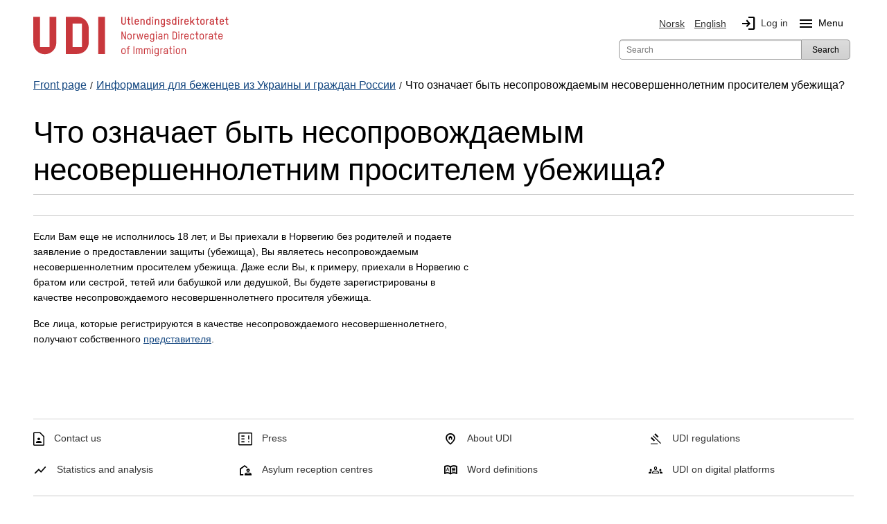

--- FILE ---
content_type: text/html; charset=utf-8
request_url: https://www.udi.no/ru/information-ukraine-and-russia/situation-in-ukraine/stay-in-norway/unaccompanied-minor-asylum-seekers-from-ukraine/unaccompanied-minor-asylum-seekers/
body_size: 14816
content:
<!DOCTYPE html>



<html class="no-js" lang="ru">

<head>
    <meta charset="utf-8">
    <title>Что означает быть несопровождаемым несовершеннолетним просителем убежища? - UDI</title>
    <meta name="description" content="Что означает быть несопровождаемым несовершеннолетним просителем убежища?">
    <meta name="viewport" content="width=device-width">
        <meta name="robots" content="noindex" />

    
     
 

<link href="/bundles/styles?v=yvEl3k_IZXXki2JSXcvKa2TPLOI6Lre0Zd2PEkB6OkY1" rel="stylesheet"/>

<script src="/bundles/scripts?v=tOL7pMDNA5_neoN3AUR4--btB4dp8q9VQgNatb8puSQ1"></script>


    <!-- fav icon and touch icons -->
    <link rel="icon" href="/resources/internal/img/icons/favicon.ico" type="image/icon">
    <link rel="shortcut icon" href="/resources/internal/img/icons/favicon.ico">
    <link rel="apple-touch-icon" href="/resources/internal/img/icons/apple-touch-icon-precomposed.png">
    <link rel="apple-touch-icon" sizes="57x57" href="/resources/internal/img/icons/apple-touch-icon-57x57-precomposed.png">
    <link rel="apple-touch-icon" sizes="72x72" href="/resources/internal/img/icons/apple-touch-icon-72x72-precomposed.png">
    <link rel="apple-touch-icon" sizes="114x114" href="/resources/internal/img/icons/apple-touch-icon-114x114-precomposed.png">
    <link rel="apple-touch-icon" sizes="144x144" href="/resources/internal/img/icons/apple-touch-icon-144x144-precomposed.png">
    <link rel="stylesheet" href="https://fonts.googleapis.com/css2?family=Material+Symbols+Outlined:opsz,wght,FILL,GRAD@20..48,100..700,0..1,-50..200" />
    <link type="text/css" rel="stylesheet" href="/ClientResources/icomoon/style.css" />

 


    

<meta name="twitter:card" content="summary" />
<meta name="twitter:site" content="@Utlendingsdir" />
<meta name="twitter:image" content="https://www.udi.no/Resources/Internal/img/udi_logo_square.jpg" />

<meta name="og:site_name" content="UDI" />
<meta name="og:type" content="article" />
<meta name="og:title" content="Что означает быть несопровождаемым несовершеннолетним просителем убежища?" />
<meta name="og:description" />
<meta name="og:image" content="https://www.udi.no/Resources/Internal/img/udi_logo_text.jpg" />

    <script type="application/ld+json">
    {
    "@context": "http://schema.org",
    "@type": "WebSite",
    "url": "https://www.udi.no/",
    "potentialAction": {
    "@type": "SearchAction",
    "target": "https://www.udi.no/sok/?searchQuery={search_term_string}",
    "query-input": "required name=search_term_string"
    }
    }
</script>


</head>
<body>
    <div id="mega-overlay"></div>

    
<!-- Google Tag Manager --><noscript><iframe src="//www.googletagmanager.com/ns.html?id=GTM-M4KBK7" height="0" width="0" style="display:none;visibility:hidden"></iframe></noscript><script>(function (w, d, s, l, i) {w[l] = w[l] || []; w[l].push({'gtm.start':new Date().getTime(), event: 'gtm.js'}); var f = d.getElementsByTagName(s)[0],j = d.createElement(s), dl = l != 'dataLayer' ? '&l=' + l : ''; j.async = true;j.src='//www.googletagmanager.com/gtm.js?id=' + i + dl; f.parentNode.insertBefore(j, f);})(window, document, 'script', 'dataLayer', 'GTM-M4KBK7');</script><!-- End Google Tag Manager -->



    <noscript>
        <div class="row">
            <div class="large-12 columns  hide-for-small" role="alert">
                <h1><small>Have you disabled JavaScript in your browser? Please enable JavaScript in order for www.udi.no to function optimally. </small></h1>
            </div>
            <div class="small-12 columns hide-for-medium-up" role="alert">
                <h1><small>Have you disabled JavaScript in your browser? Please enable JavaScript in order for www.udi.no to function optimally. </small></h1>
            </div>
        </div>
    </noscript>

    <div id="edgeOperaMini" class="row" style="display: none;">
        <div id="operaMini" class="large-12 small-12 columns" role="alert" style="display: none;">
            <h1><small>The webpage www.udi.no does not work in the Opera Mini browser, which you are using now. Please use another browser, for example Opera, or the standard browser on your phone.</small></h1>
        </div>
    </div>
    <script>
        $(document).ready(function () {
            var isOperaMini = (navigator.userAgent.indexOf('Opera Mini') > -1);
            if (isOperaMini) {
                $("#edgeOperaMini").show();
                $("#operaMini").show();
            }
        });
    </script>


    
    

    <div class="container">
        




<header id="header">
    <div class="row">
        <div class="small-12">
            <div class="header-container">
                <div class="skip-to-content">
                       <a id="skip-to-main" href="#main-content">Jump to main content</a>
                    
                       
                </div>

                <!-- logo           bottom + left -->
                <div class="logo">
                    <a id="logo" class="blur" title="Front page UDI" aria-label="UDI-logo - to front page" href="/ru/">
    <div class="logo-annotated">
        <svg width="282" height="65" viewBox="0 0 207 43" fill="none" xmlns="http://www.w3.org/2000/svg">
    <g clip-path="url(#clip0_3616_3461)">
        <path d="M95.63 9.25C93.72 9.25 93.25 7.77 93.25 6.97V0.940002H94.37V6.97C94.37 7.98 95.23 8.15 95.64 8.15C96.05 8.15 96.89 7.98 96.89 6.97V0.940002H98.01V6.98C98.01 7.77 97.55 9.25 95.64 9.25H95.63Z" fill="#C8373C" />
        <path d="M99.26 3.10995H100.35V0.949951H101.44V3.10995H102.69V4.17995H101.44V7.56995C101.44 7.94995 101.66 8.07995 101.91 8.07995H102.72V9.14995H101.87C101.02 9.14995 100.35 8.68995 100.35 7.52995V4.17995H99.26V3.10995Z" fill="#C8373C" />
        <path d="M104.15 0.940002H105.24V7.57C105.24 7.95 105.46 8.08 105.71 8.08H106.11V9.15H105.65C104.82 9.15 104.14 8.69 104.14 7.53V0.950003L104.15 0.940002Z" fill="#C8373C" />
        <path d="M111.9 6.51996H108.41V7.03996C108.41 7.55996 108.65 8.18996 109.61 8.18996C110.23 8.18996 110.66 7.79996 110.76 7.16996H111.88C111.72 8.46996 110.86 9.25996 109.61 9.25996C108.23 9.25996 107.32 8.39996 107.32 7.03996V5.21996C107.32 3.88996 108.25 3.01996 109.61 3.01996C110.97 3.01996 111.9 3.85996 111.9 5.21996V6.51996ZM110.8 5.21996C110.8 4.70996 110.55 4.08996 109.6 4.08996C108.85 4.08996 108.4 4.49996 108.4 5.21996V5.45996H110.79V5.21996H110.8Z" fill="#C8373C" />
        <path d="M116.94 9.14997V5.22997C116.94 4.71997 116.84 4.09997 115.89 4.09997C115.2 4.09997 114.62 4.54997 114.62 5.19997V9.14997H113.53V3.10997H114.62V3.45997C114.97 3.17997 115.47 3.02997 115.89 3.02997C117.29 3.02997 118.03 3.85997 118.03 5.22997V9.14997H116.94Z" fill="#C8373C" />
        <path d="M119.66 5.21999C119.66 3.85999 120.55 3.01999 121.92 3.01999C122.4 3.01999 122.89 3.25999 123.08 3.50999V0.929993H124.17V9.12999H123.08V8.75999C122.9 8.98999 122.38 9.23999 121.92 9.23999C120.57 9.23999 119.66 8.34999 119.66 7.01999V5.19999V5.21999ZM120.75 7.03999C120.75 7.73999 121.19 8.18999 121.91 8.18999C122.86 8.18999 123.07 7.55999 123.07 7.03999V5.21999C123.07 4.50999 122.63 4.08999 121.91 4.08999C120.97 4.08999 120.75 4.70999 120.75 5.21999V7.03999Z" fill="#C8373C" />
        <path d="M125.93 2.30997V0.909973H127.16V2.30997H125.93ZM125.99 9.14997V3.10997H127.08V9.14997H125.99Z" fill="#C8373C" />
        <path d="M132.3 9.14997V5.22997C132.3 4.71997 132.2 4.09997 131.25 4.09997C130.56 4.09997 129.98 4.54997 129.98 5.19997V9.14997H128.89V3.10997H129.98V3.45997C130.32 3.17997 130.83 3.02997 131.25 3.02997C132.65 3.02997 133.39 3.85997 133.39 5.22997V9.14997H132.3Z" fill="#C8373C" />
        <path d="M138.41 8.77996C138.2 9.01996 137.74 9.25996 137.27 9.25996C135.89 9.25996 135.02 8.39996 135.02 7.03996V5.21996C135.02 3.88996 135.92 3.01996 137.27 3.01996C137.73 3.01996 138.21 3.24996 138.41 3.47996V3.09996H139.5V9.58996C139.5 11.27 138.41 11.74 137.27 11.74C136.22 11.74 135.37 11.13 135.15 10.08H136.29C136.43 10.48 136.81 10.76 137.27 10.76C137.85 10.76 138.41 10.55 138.41 9.58996V8.76996V8.77996ZM138.41 5.21996C138.41 4.70996 138.21 4.08996 137.27 4.08996C136.55 4.08996 136.11 4.49996 136.11 5.21996V7.03996C136.11 7.55996 136.32 8.18996 137.27 8.18996C137.98 8.18996 138.41 7.73996 138.41 7.03996V5.21996Z" fill="#C8373C" />
        <path d="M143.26 9.23998C141.98 9.23998 141.06 8.46998 140.99 7.16998H142.09C142.16 7.82998 142.6 8.17998 143.26 8.17998C143.84 8.17998 144.48 7.95998 144.48 7.35998C144.48 6.99998 144.22 6.83998 143.87 6.73998C143.38 6.57998 142.91 6.47998 142.43 6.34998C141.67 6.14998 141.07 5.63998 141.07 4.80998C141.07 3.57998 142.09 3.03998 143.22 3.03998C144.44 3.03998 145.35 3.72998 145.46 4.96998H144.33C144.24 4.41998 143.87 4.09998 143.19 4.09998C142.68 4.09998 142.14 4.26998 142.14 4.78998C142.14 5.08998 142.36 5.22998 142.7 5.31998C143.15 5.44998 143.75 5.57998 144.23 5.74998C144.93 5.97998 145.54 6.48998 145.54 7.29998C145.54 8.71998 144.45 9.23998 143.23 9.23998H143.26Z" fill="#C8373C" />
        <path d="M146.99 5.21999C146.99 3.85999 147.88 3.01999 149.24 3.01999C149.72 3.01999 150.21 3.25999 150.4 3.50999V0.929993H151.49V9.12999H150.4V8.75999C150.22 8.98999 149.7 9.23999 149.24 9.23999C147.89 9.23999 146.99 8.34999 146.99 7.01999V5.19999V5.21999ZM148.08 7.03999C148.08 7.73999 148.52 8.18999 149.24 8.18999C150.2 8.18999 150.4 7.55999 150.4 7.03999V5.21999C150.4 4.50999 149.96 4.08999 149.24 4.08999C148.3 4.08999 148.08 4.70999 148.08 5.21999V7.03999Z" fill="#C8373C" />
        <path d="M153.26 2.30997V0.909973H154.49V2.30997H153.26ZM153.33 9.14997V3.10997H154.42V9.14997H153.33Z" fill="#C8373C" />
        <path d="M158.21 4.17999C157.83 4.17999 157.32 4.49999 157.32 5.34999V9.14998H156.23V3.10999H157.32V3.64998C157.5 3.27998 157.87 3.10999 158.36 3.10999H158.82V4.17999H158.21Z" fill="#C8373C" />
        <path d="M164.64 6.51996H161.15V7.03996C161.15 7.55996 161.39 8.18996 162.35 8.18996C162.97 8.18996 163.4 7.79996 163.5 7.16996H164.62C164.46 8.46996 163.6 9.25996 162.35 9.25996C160.97 9.25996 160.06 8.39996 160.06 7.03996V5.21996C160.06 3.88996 160.99 3.01996 162.35 3.01996C163.71 3.01996 164.64 3.85996 164.64 5.21996V6.51996ZM163.55 5.21996C163.55 4.70996 163.3 4.08996 162.35 4.08996C161.6 4.08996 161.15 4.49996 161.15 5.21996V5.45996H163.54V5.21996H163.55Z" fill="#C8373C" />
        <path d="M169.77 9.14995L168.08 6.47995L167.38 7.23995V9.14995H166.29V0.949951H167.38V5.67995L169.72 3.10995H171.16L168.81 5.68995L171.08 9.14995H169.78H169.77Z" fill="#C8373C" />
        <path d="M172.15 3.10995H173.24V0.949951H174.33V3.10995H175.58V4.17995H174.33V7.56995C174.33 7.94995 174.55 8.07995 174.8 8.07995H175.61V9.14995H174.76C173.91 9.14995 173.24 8.68995 173.24 7.52995V4.17995H172.15V3.10995Z" fill="#C8373C" />
        <path d="M179.23 9.25996C177.85 9.25996 176.94 8.39996 176.94 7.03996V5.21996C176.94 3.88996 177.87 3.01996 179.23 3.01996C180.59 3.01996 181.52 3.85996 181.52 5.21996V7.03996C181.52 8.36996 180.58 9.25996 179.23 9.25996ZM180.43 5.21996C180.43 4.70996 180.18 4.08996 179.23 4.08996C178.48 4.08996 178.03 4.49996 178.03 5.21996V7.03996C178.03 7.55996 178.27 8.18996 179.23 8.18996C179.97 8.18996 180.43 7.73996 180.43 7.03996V5.21996Z" fill="#C8373C" />
        <path d="M185.15 4.17999C184.77 4.17999 184.26 4.49999 184.26 5.34999V9.14998H183.17V3.10999H184.26V3.64998C184.44 3.27998 184.81 3.10999 185.3 3.10999H185.76V4.17999H185.15Z" fill="#C8373C" />
        <path d="M191.38 9.14996H190.29V8.68996C190.03 9.04996 189.44 9.24996 188.89 9.24996C187.92 9.24996 186.83 8.62996 186.83 7.25996C186.83 6.09996 187.73 5.50996 188.97 5.50996H190.29V5.04996C190.29 4.29996 189.81 4.08996 189.21 4.08996C188.69 4.08996 188.22 4.25996 188.13 4.90996H187.04C187.17 3.47996 188.32 3.01996 189.2 3.01996C190.25 3.01996 191.39 3.52996 191.39 5.00996V9.13996L191.38 9.14996ZM190.29 6.48996H188.98C188.3 6.48996 187.92 6.78996 187.92 7.24996C187.92 7.94996 188.45 8.18996 189.02 8.18996C189.64 8.18996 190.29 7.71996 190.29 7.01996V6.48996Z" fill="#C8373C" />
        <path d="M192.63 3.10995H193.72V0.949951H194.81V3.10995H196.06V4.17995H194.81V7.56995C194.81 7.94995 195.03 8.07995 195.28 8.07995H196.08V9.14995H195.23C194.38 9.14995 193.71 8.68995 193.71 7.52995V4.17995H192.62V3.10995H192.63Z" fill="#C8373C" />
        <path d="M202 6.51996H198.51V7.03996C198.51 7.55996 198.75 8.18996 199.71 8.18996C200.33 8.18996 200.76 7.79996 200.86 7.16996H201.98C201.82 8.46996 200.96 9.25996 199.71 9.25996C198.33 9.25996 197.42 8.39996 197.42 7.03996V5.21996C197.42 3.88996 198.35 3.01996 199.71 3.01996C201.07 3.01996 202 3.85996 202 5.21996V6.51996ZM200.91 5.21996C200.91 4.70996 200.66 4.08996 199.71 4.08996C198.96 4.08996 198.51 4.49996 198.51 5.21996V5.45996H200.9V5.21996H200.91Z" fill="#C8373C" />
        <path d="M203.18 3.10995H204.27V0.949951H205.36V3.10995H206.61V4.17995H205.36V7.56995C205.36 7.94995 205.58 8.07995 205.83 8.07995H206.64V9.14995H205.79C204.94 9.14995 204.27 8.68995 204.27 7.52995V4.17995H203.18V3.10995Z" fill="#C8373C" />
        <path d="M97.03 24.65L94.29 18.2099V24.65H93.4V16.45H94.45L97.21 22.9799V16.45H98.1V24.65H97.03Z" fill="#C8373C" />
        <path d="M101.98 24.76C100.61 24.76 99.71 23.92 99.71 22.57V20.67C99.71 19.35 100.63 18.5 101.98 18.5C103.33 18.5 104.24 19.33 104.24 20.67V22.57C104.24 23.89 103.32 24.76 101.98 24.76ZM103.37 20.68C103.37 20.07 103.08 19.35 101.98 19.35C101.12 19.35 100.58 19.84 100.58 20.68V22.58C100.58 23.18 100.87 23.93 101.98 23.93C102.83 23.93 103.37 23.41 103.37 22.58V20.68Z" fill="#C8373C" />
        <path d="M107.8 19.41C107.34 19.41 106.73 19.81 106.73 20.8V24.64H105.87V18.58H106.73V19.16C107.02 18.8 107.47 18.58 107.81 18.58H108.29V19.41H107.8Z" fill="#C8373C" />
        <path d="M115.07 24.65H114.06L112.94 19.99L111.82 24.65H110.82L109.42 18.59H110.32L111.38 23.58L112.54 18.59H113.35L114.51 23.59L115.57 18.59H116.47L115.08 24.65H115.07Z" fill="#C8373C" />
        <path d="M122.17 21.9H118.51V22.58C118.51 23.18 118.8 23.93 119.91 23.93C120.69 23.93 121.21 23.46 121.29 22.68H122.15C122.05 23.96 121.17 24.77 119.91 24.77C118.54 24.77 117.64 23.93 117.64 22.58V20.68C117.64 19.36 118.56 18.5099 119.91 18.5099C121.26 18.5099 122.16 19.34 122.16 20.68V21.9H122.17ZM121.3 20.68C121.3 20.07 121.01 19.3499 119.91 19.3499C119.05 19.3499 118.51 19.84 118.51 20.68V21.06H121.3V20.68Z" fill="#C8373C" />
        <path d="M127.26 24.17C127.02 24.54 126.43 24.76 125.93 24.76C124.56 24.76 123.7 23.92 123.7 22.57V20.67C123.7 19.35 124.59 18.5 125.93 18.5C126.42 18.5 127.03 18.72 127.26 19.06V18.58H128.12V25.13C128.12 26.79 127.05 27.25 125.92 27.25C124.79 27.25 123.93 26.59 123.79 25.48H124.65C124.77 26.08 125.25 26.41 125.92 26.41C126.53 26.41 127.25 26.27 127.25 25.13V24.17H127.26ZM127.26 20.68C127.26 20.07 127.03 19.35 125.93 19.35C125.08 19.35 124.56 19.84 124.56 20.68V22.58C124.56 23.18 124.81 23.93 125.93 23.93C126.77 23.93 127.26 23.41 127.26 22.58V20.68Z" fill="#C8373C" />
        <path d="M129.81 17.59V16.35H130.87V17.59H129.81ZM129.92 24.65V18.59H130.78V24.65H129.92Z" fill="#C8373C" />
        <path d="M136.79 24.65H135.93V24.07C135.67 24.46 135.01 24.75 134.33 24.75C133.34 24.75 132.32 24.16 132.32 22.78C132.32 21.65 133.16 21.07 134.26 21.07H135.93V20.49C135.93 19.6 135.4 19.34 134.69 19.34C134.03 19.34 133.45 19.64 133.41 20.47H132.55C132.59 19.03 133.77 18.5 134.68 18.5C135.72 18.5 136.8 19.01 136.8 20.46V24.65H136.79ZM135.93 21.88H134.28C133.62 21.88 133.18 22.13 133.18 22.78C133.18 23.68 133.84 23.91 134.47 23.91C135.19 23.91 135.93 23.41 135.93 22.59V21.89V21.88Z" fill="#C8373C" />
        <path d="M142.08 24.65V20.68C142.08 20.08 141.95 19.3499 140.84 19.3499C140.04 19.3499 139.37 19.89 139.37 20.66V24.65H138.51V18.59H139.37V19.1699C139.67 18.7399 140.31 18.5099 140.84 18.5099C142.21 18.5099 142.95 19.33 142.95 20.68V24.65H142.09H142.08Z" fill="#C8373C" />
        <path d="M149.96 24.65H147.49V16.43H149.92C151.77 16.43 152.13 17.9 152.13 18.6V22.44C152.13 23.15 151.77 24.64 149.97 24.64L149.96 24.65ZM151.24 18.64C151.24 17.48 150.4 17.31 149.92 17.31H148.38V23.78H149.94C150.42 23.78 151.24 23.6 151.24 22.45V18.65V18.64Z" fill="#C8373C" />
        <path d="M153.69 17.59V16.35H154.75V17.59H153.69ZM153.79 24.65V18.59H154.65V24.65H153.79Z" fill="#C8373C" />
        <path d="M158.35 19.41C157.89 19.41 157.28 19.81 157.28 20.8V24.64H156.42V18.58H157.28V19.16C157.57 18.8 158.02 18.58 158.36 18.58H158.84V19.41H158.35Z" fill="#C8373C" />
        <path d="M164.54 21.9H160.88V22.58C160.88 23.18 161.17 23.93 162.28 23.93C163.06 23.93 163.58 23.46 163.66 22.68H164.52C164.42 23.96 163.54 24.77 162.28 24.77C160.91 24.77 160.01 23.93 160.01 22.58V20.68C160.01 19.36 160.93 18.5099 162.28 18.5099C163.63 18.5099 164.53 19.34 164.53 20.68V21.9H164.54ZM163.67 20.68C163.67 20.07 163.38 19.3499 162.28 19.3499C161.42 19.3499 160.88 19.84 160.88 20.68V21.06H163.68V20.68H163.67Z" fill="#C8373C" />
        <path d="M170.57 20.61H169.71C169.66 20.01 169.32 19.34 168.33 19.34C167.47 19.34 166.93 19.83 166.93 20.67V22.57C166.93 23.17 167.22 23.92 168.33 23.92C169.11 23.92 169.63 23.45 169.71 22.67H170.57C170.47 23.95 169.59 24.76 168.33 24.76C166.96 24.76 166.06 23.92 166.06 22.57V20.67C166.06 19.35 166.98 18.5 168.33 18.5C169.68 18.5 170.49 19.29 170.57 20.61Z" fill="#C8373C" />
        <path d="M171.57 18.5799H172.72V16.4399H173.58V18.5799H174.9V19.4199H173.58V23.1199C173.58 23.6299 173.88 23.7999 174.21 23.7999H174.92V24.6399H174.16C173.35 24.6399 172.71 24.1899 172.71 23.0799V19.4199H171.56V18.5799H171.57Z" fill="#C8373C" />
        <path d="M178.47 24.76C177.1 24.76 176.2 23.92 176.2 22.57V20.67C176.2 19.35 177.12 18.5 178.47 18.5C179.82 18.5 180.73 19.33 180.73 20.67V22.57C180.73 23.89 179.81 24.76 178.47 24.76ZM179.86 20.68C179.86 20.07 179.57 19.35 178.47 19.35C177.61 19.35 177.07 19.84 177.07 20.68V22.58C177.07 23.18 177.36 23.93 178.47 23.93C179.32 23.93 179.86 23.41 179.86 22.58V20.68Z" fill="#C8373C" />
        <path d="M184.29 19.41C183.83 19.41 183.22 19.81 183.22 20.8V24.64H182.36V18.58H183.22V19.16C183.51 18.8 183.96 18.58 184.3 18.58H184.78V19.41H184.29Z" fill="#C8373C" />
        <path d="M190.25 24.65H189.39V24.07C189.13 24.46 188.47 24.75 187.79 24.75C186.8 24.75 185.78 24.16 185.78 22.78C185.78 21.65 186.62 21.07 187.72 21.07H189.39V20.49C189.39 19.6 188.86 19.34 188.15 19.34C187.49 19.34 186.91 19.64 186.87 20.47H186.01C186.06 19.03 187.23 18.5 188.14 18.5C189.18 18.5 190.26 19.01 190.26 20.46V24.65H190.25ZM189.39 21.88H187.75C187.09 21.88 186.65 22.13 186.65 22.78C186.65 23.68 187.31 23.91 187.94 23.91C188.66 23.91 189.4 23.41 189.4 22.59V21.89L189.39 21.88Z" fill="#C8373C" />
        <path d="M191.45 18.5799H192.6V16.4399H193.46V18.5799H194.78V19.4199H193.46V23.1199C193.46 23.6299 193.76 23.7999 194.09 23.7999H194.8V24.6399H194.04C193.23 24.6399 192.59 24.1899 192.59 23.0799V19.4199H191.44V18.5799H191.45Z" fill="#C8373C" />
        <path d="M200.6 21.9H196.94V22.58C196.94 23.18 197.23 23.93 198.34 23.93C199.12 23.93 199.64 23.46 199.72 22.68H200.58C200.48 23.96 199.6 24.77 198.34 24.77C196.97 24.77 196.07 23.93 196.07 22.58V20.68C196.07 19.36 196.99 18.5099 198.34 18.5099C199.69 18.5099 200.6 19.34 200.6 20.68V21.9ZM199.74 20.68C199.74 20.07 199.45 19.3499 198.35 19.3499C197.49 19.3499 196.95 19.84 196.95 20.68V21.06H199.75V20.68H199.74Z" fill="#C8373C" />
        <path d="M95.56 40.26C94.19 40.26 93.29 39.42 93.29 38.07V36.17C93.29 34.85 94.21 34 95.56 34C96.91 34 97.82 34.83 97.82 36.17V38.07C97.82 39.39 96.9 40.26 95.56 40.26ZM96.95 36.18C96.95 35.57 96.66 34.85 95.56 34.85C94.7 34.85 94.16 35.35 94.16 36.18V38.08C94.16 38.68 94.45 39.43 95.56 39.43C96.41 39.43 96.95 38.91 96.95 38.08V36.18Z" fill="#C8373C" />
        <path d="M100.85 34.95V40.15H99.99V34.95H98.94V34.11H99.99V33.66C99.99 32.61 100.51 31.95 101.61 31.95H102.15V32.79H101.51C101.22 32.79 100.85 32.9599 100.85 33.5299V34.1199H102.28V34.9599H100.85V34.95Z" fill="#C8373C" />
        <path d="M107.08 31.9399V40.1399H106.19V31.9399H107.08Z" fill="#C8373C" />
        <path d="M115.63 40.15H114.77V35.84C114.77 35.32 114.54 34.8499 113.9 34.8499C113.03 34.8499 112.65 35.4 112.65 36.31V40.15H111.79V35.8699C111.79 35.3599 111.54 34.8499 110.94 34.8499C110.04 34.8499 109.66 35.39 109.66 36.32V40.15H108.8V34.09H109.66V34.57C109.98 34.18 110.52 34.0099 111.01 34.0099C111.64 34.0099 112.06 34.3199 112.3 34.7599C112.77 34.1499 113.43 34.0099 113.97 34.0099C115.2 34.0099 115.65 34.9799 115.65 35.7599V40.16L115.63 40.15Z" fill="#C8373C" />
        <path d="M124.18 40.15H123.32V35.84C123.32 35.32 123.09 34.8499 122.45 34.8499C121.58 34.8499 121.2 35.4 121.2 36.31V40.15H120.34V35.8699C120.34 35.3599 120.09 34.8499 119.49 34.8499C118.59 34.8499 118.21 35.39 118.21 36.32V40.15H117.35V34.09H118.21V34.57C118.53 34.18 119.07 34.0099 119.56 34.0099C120.19 34.0099 120.61 34.3199 120.85 34.7599C121.32 34.1499 121.98 34.0099 122.52 34.0099C123.75 34.0099 124.2 34.9799 124.2 35.7599V40.16L124.18 40.15Z" fill="#C8373C" />
        <path d="M125.83 33.09V31.85H126.89V33.09H125.83ZM125.93 40.15V34.09H126.79V40.15H125.93Z" fill="#C8373C" />
        <path d="M132.01 39.67C131.77 40.04 131.18 40.26 130.68 40.26C129.31 40.26 128.45 39.42 128.45 38.07V36.17C128.45 34.85 129.34 34 130.68 34C131.17 34 131.78 34.22 132.01 34.56V34.08H132.87V40.63C132.87 42.29 131.8 42.75 130.67 42.75C129.54 42.75 128.68 42.09 128.54 40.98H129.4C129.52 41.58 130 41.91 130.67 41.91C131.28 41.91 132 41.77 132 40.63V39.67H132.01ZM132.01 36.18C132.01 35.57 131.78 34.85 130.68 34.85C129.83 34.85 129.31 35.35 129.31 36.18V38.08C129.31 38.68 129.56 39.43 130.68 39.43C131.52 39.43 132.01 38.91 132.01 38.08V36.18Z" fill="#C8373C" />
        <path d="M136.54 34.91C136.08 34.91 135.47 35.31 135.47 36.3V40.14H134.61V34.08H135.47V34.66C135.76 34.3 136.21 34.08 136.55 34.08H137.03V34.91H136.53H136.54Z" fill="#C8373C" />
        <path d="M142.51 40.15H141.65V39.57C141.39 39.96 140.73 40.25 140.05 40.25C139.06 40.25 138.04 39.66 138.04 38.28C138.04 37.15 138.88 36.57 139.98 36.57H141.65V35.99C141.65 35.11 141.12 34.84 140.41 34.84C139.75 34.84 139.17 35.14 139.13 35.97H138.27C138.32 34.53 139.49 34 140.4 34C141.44 34 142.52 34.51 142.52 35.96V40.15H142.51ZM141.65 37.38H140.01C139.35 37.38 138.9 37.63 138.9 38.28C138.9 39.18 139.56 39.41 140.19 39.41C140.91 39.41 141.65 38.91 141.65 38.09V37.39V37.38Z" fill="#C8373C" />
        <path d="M143.71 34.0799H144.86V31.9399H145.72V34.0799H147.04V34.9199H145.72V38.6199C145.72 39.1299 146.02 39.2999 146.35 39.2999H147.06V40.1399H146.3C145.49 40.1399 144.85 39.6899 144.85 38.5799V34.9199H143.7V34.0799H143.71Z" fill="#C8373C" />
        <path d="M148.46 33.09V31.85H149.52V33.09H148.46ZM148.56 40.15V34.09H149.42V40.15H148.56Z" fill="#C8373C" />
        <path d="M153.32 40.26C151.95 40.26 151.05 39.42 151.05 38.07V36.17C151.05 34.85 151.97 34 153.32 34C154.67 34 155.58 34.83 155.58 36.17V38.07C155.58 39.39 154.66 40.26 153.32 40.26ZM154.71 36.18C154.71 35.57 154.42 34.85 153.32 34.85C152.46 34.85 151.92 35.35 151.92 36.18V38.08C151.92 38.68 152.21 39.43 153.32 39.43C154.17 39.43 154.71 38.91 154.71 38.08V36.18Z" fill="#C8373C" />
        <path d="M160.78 40.15V36.18C160.78 35.58 160.65 34.8499 159.54 34.8499C158.73 34.8499 158.07 35.39 158.07 36.16V40.15H157.21V34.09H158.07V34.6699C158.37 34.2399 159.01 34.0099 159.54 34.0099C160.91 34.0099 161.65 34.83 161.65 36.18V40.15H160.79H160.78Z" fill="#C8373C" />
        <path d="M24.41 28.23C24.41 34.95 18.96 40.4 12.24 40.4C5.52001 40.4 0.0700073 34.95 0.0700073 28.23V0.710022H7.23001V32.93H17.25V0.720022H24.41V28.24V28.23ZM58.78 12.89C58.78 6.17002 53.33 0.720022 46.61 0.720022H34.44V40.13H46.61C53.33 40.13 58.78 34.68 58.78 27.96V12.89ZM51.62 32.94H41.6V7.88002H51.62V32.94Z" fill="#C8373C" />
        <path d="M75.98 0.720032H68.81V40.13H75.98V0.720032Z" fill="#C8373C" />
    </g>
    <defs>
        <clipPath id="clip0_3616_3461">
            <rect width="207" height="43" fill="white" />
        </clipPath>
    </defs>
</svg>

    </div>
    <div class="logo-simple">
        <svg role="img" aria-hidden="true" focusable="false" class="svg-logo-container" version="1.1" id="Layer_1" xmlns="http://www.w3.org/2000/svg" xmlns:xlink="http://www.w3.org/1999/xlink" x="0px" y="0px"
     viewBox="0 0 143.391 75.046" enable-background="new 0 0 143.391 75.046" xml:space="preserve">
    <g>
        <path d="M45.984,52.058c0,12.698-10.287,22.988-22.988,22.988S0,64.756,0,52.058V0.072h13.531v60.868h18.923V0.072
		h13.531V52.058z M110.904,23.068c0-12.698-10.294-22.996-22.988-22.996H64.92v74.459h22.996c12.694,0,22.988-10.294,22.988-22.992
		V23.068z M97.385,60.939H78.453V13.603h18.932V60.939z"/>
        <rect x="129.849" y="0.072" width="13.542" height="74.459"/>
    </g>
</svg>

    </div>
    <div class="svg-fallback-logo">
        <img src="/Resources/Internal/img/udi_logo.png" alt="Front page UDI" />
    </div>
</a>

                </div>


                
                <div class="hide-for-medium-up">
                    <div id="mobile-menu" class="left">
                        <div><a id="language-toggle" class="mobile-btn" href="#"><span class="material-symbols-outlined">language</span>Spr&#229;k/Language</a></div>
                        <div><a id="search-toggle" class="mobile-btn" href="#"><span class="material-symbols-outlined">search</span>Search</a></div>
                            <div><a id="login-btn" class="mobile-btn" href="/ru/my-page/"><span class="material-symbols-outlined">login</span>Log in</a></div>
                                                    <div class="mobile-btn menuToggleBtn"><span id="menu-icon-mobile" class="material-symbols-outlined menu-icon">menu</span>Menu</div>
                    </div>
                </div>

                <!-- web menu       bottom + right -->
                <div id="menu">
                    <div class="row">
                        
<div class="large-12 columns ">
    <nav id="top-languages" aria-label="Main navigation" class="top-bar-section hide-for-small">
        <ul>
            <li class="siteLanguage">        <a class="language-selector-link" href="/informasjon-ukraina-russland/krisen-i-ukraina/vare-i-norge/enslige-mindrearige-asylsokere-fra-ukraina/hva-betyr-det-a-vare-enslig-mindrearig/" lang="nb">
            <img class="languageFlag" alt="Norsk Flag" src="/Resources/Internal/svg/flagg_no.svg" />
            Norsk
        </a>
</li>
            <li class="siteLanguage">        <a class="language-selector-link" href="/en/information-ukraine-and-russia/situation-in-ukraine/stay-in-norway/unaccompanied-minor-asylum-seekers-from-ukraine/unaccompanied-minor-asylum-seekers/" lang="en">
            <img class="languageFlag" alt="English Flag" src="/Resources/Internal/svg/flagg_uk.svg" />
            English
        </a>
</li>
                <li class="login hide-for-small"><a id="login-link" href="/ru/my-page/" role="img" aria-label="Log in"><span class="material-symbols-outlined login-icon" aria-hidden="true">login</span>Log in</a></li>
                            <li class="siteLanguage hide-for-small">
                    <button class="menuToggleBtn" id="navBarMainMenuDropdown" aria-label="Megamenu button" aria-haspopup="true" aria-expanded="false" aria-controls="mainMenu">
                        <span id="menu-icon" class="material-symbols-outlined menu-icon" role="img" aria-hidden="true">menu</span>Menu
                    </button>
                </li>
        </ul>
    </nav>
</div>




                    </div>

                    <form id="SearchForm" action="/ru/search/" method="Get" role="search" aria-label="Main search">
                        <div id="top-search" class="searchArea right hide-for-small">
                            <div class="cell">
                                <label for="search" class="hide">Search</label>
                                <input accesskey="4" id="search" name="searchQuery" type="search" class="searchField"
                                       data-lang="ru"
                                       title="Enter search text"
                                       placeholder="Search" />
                            </div>
                            <div class="cell">
                                <button type="submit" class="button" title="Search">Search</button>
                            </div>
                        </div>
                    </form>
                </div>
            </div>
        </div>
    </div>
</header>
<div>


<div class="menucontainer" id="mainMenu" role="navigation" aria-labelledby="navBarMainMenuDropdown">
    <div class="mega-menu">

        <div class="large-3 rows top-section">
            <div class="menu-row">
                <div class="top-section-header">
                        <span class="icon icon-skal-soke header-icon" aria-hidden="true"></span>
                    <div class="top-section full-screen">
                        <h2 class="top-section-heading" id="skal-soke-heading">
                            <a href="/ru/want-to-apply/" target="_self" >Want to apply</a>
                        </h2>
                    </div>

                    <div class="top-section mobile-screen">
                        <button class="expand-mobile" aria-expanded="false" aria-controls="skal-soke-submenu">
                            Want to apply
                            <span class="material-symbols-outlined expand-icon">chevron_right</span>
                        </button>
                    </div>
                </div>
            </div>
        </div>

        <div class="sectionpages-container" id="skal-soke-submenu">
            <div class="menu-row">
                <div class="sectionpages">
                    <ul class="menu-row" aria-labelledby="skal-soke-heading">
                            <li><div lang="en">


    <a href="/ru/want-to-apply/family-immigration/" target="_self">
        Family immigration
    </a>
</div>
</li>
                            <li><div lang="en">


    <a href="/ru/want-to-apply/residence-under-the-eueeu-regulations/" target="_self">
        EU/EEA
    </a>
</div>
</li>
                            <li><div lang="en">


    <a href="/ru/want-to-apply/work-immigration/" target="_self">
        Work immigration
    </a>
</div>
</li>
                            <li><div lang="en">


    <a href="/ru/want-to-apply/visit-and-holiday/" target="_self">
        Visits and holidays
    </a>
</div>
</li>
                            <li><div lang="en">


    <a href="/ru/want-to-apply/studies/" target="_self">
        Study permit
    </a>
</div>
</li>
                            <li><div lang="en">


    <a href="/ru/want-to-apply/protection-asylum/" target="_self">
        Protection (asylum)
    </a>
</div>
</li>
                            <li><div lang="en">


    <a href="/ru/want-to-apply/permanent-residence/" target="_self">
        Permanent residence
    </a>
</div>
</li>
                            <li><div lang="en">


    <a href="/ru/want-to-apply/citizenship/" target="_self">
        Citizenship
    </a>
</div>
</li>
                            <li><div lang="en">


    <a href="/ru/want-to-apply/assisted-return/" target="_self">
        Assisted return
    </a>
</div>
</li>
                            <li><div lang="en">


    <a href="/ru/want-to-apply/lifting-a-prohibition-against-entry-/" target="_self">
        Lifting an entry ban
    </a>
</div>
</li>
                            <li><div lang="en">


    <a href="/ru/want-to-apply/immigrants-passport-and-travel-document/" target="_self">
        Immigrant’s passport and travel document
    </a>
</div>
</li>
                            <li><div lang="en">


    <a href="/ru/want-to-apply/residence-under-the-eueeu-regulations/nordic-nationals-who-are-going-to-live-in-norway/" target="_self">
        Nordic nationals
    </a>
</div>
</li>
                            <li><div lang="en">


    <a href="/ru/want-to-apply/residence-permit-for-victims-of-abuse/" target="_self">
        Residence permit for victims of abuse
    </a>
</div>
</li>
                            <li><div lang="en">


    <a href="/ru/want-to-apply/medical-treatment-for-citizens-of-countries-outside-the-eueea-area/" target="_self">
        Medical treatment
    </a>
</div>
</li>
                            <li><div lang="en">


    <a href="/ru/return/apply-for-repatriation/" target="_self">
        Repatriation
    </a>
</div>
</li>
                    </ul>
                </div>
            </div>
        </div>

        <div class="large-3 rows second">
            <ul class="menu-row">
                    <li><div lang="en">

        <span class="icon icon-har-sokt" aria-hidden="true"></span>

    <a href="/ru/have-applied/" target="_self">
        Have applied
    </a>
</div>
</li>
                    <li><div lang="en">

        <span class="icon icon-fatt-svar" aria-hidden="true"></span>

    <a href="/ru/received-an-answer/" target="_self">
        Received an answer
    </a>
</div>
</li>
                    <li><div lang="en">

        <span class="icon icon-skal-soke" aria-hidden="true"></span>

    <a href="/ru/want-to-renew/" target="_self">
        Want to renew
    </a>
</div>
</li>
            </ul>
        </div>

        <div class="large-3 rows smaller third">

            <ul class="menu-row last-two-rows">

                    <li><div lang="en">

        <span class="icon icon-dokument" aria-hidden="true"></span>

    <a href="/ru/word-definitions/checklists-which-explain-which-documents-you-must-hand-in-with-your-application/" target="_self">
        Checklists
    </a>
</div>
</li>
                    <li><div lang="en">

        <span class="icon icon-ventetid" aria-hidden="true"></span>

    <a href="/ru/word-definitions/waiting-time/" target="_self">
        Waiting time
    </a>
</div>
</li>
                    <li><div lang="en">

        <span class="icon icon-ordbok" aria-hidden="true"></span>

    <a href="/ru/word-definitions/" target="_self">
        Word definitions
    </a>
</div>
</li>
            </ul>
        </div>
        <div class="large-3 rows smaller fourth">

            <ul class="menu-row last-two-rows">

                    <li><div lang="en">

        <span class="icon icon-innlogging" aria-hidden="true"></span>

    <a href="/ru/my-page/" target="_self">
        My page
    </a>
</div>
</li>
                    <li><div lang="en">

        <span class="icon icon-kalender" aria-hidden="true"></span>

    <a href="/ru/word-definitions/booking-of-an-appointment/" target="_self">
        Booking appointments
    </a>
</div>
</li>
                    <li><div lang="en">

        <span class="icon icon-kontakt-oss" aria-hidden="true"></span>

    <a href="/ru/contact-us/" target="_self">
        Contact us
    </a>
</div>
</li>
            </ul>
        </div>
    </div>
</div>
</div>






        <main id="main-content" tabindex="-1">
            



<nav class="breadcrumb-new" aria-label="Breadcrumb">
    <ol class="breadcrumbs-new hide-for-small">
        <li><a href='/ru/'><p>Front page</p></a></li><li><a href='/ru/information-ukraine-and-russia/'><p>Информация для беженцев из Украины и граждан России</p></a></li><li class='inactive'><p>Что означает быть несопровождаемым несовершеннолетним просителем убежища?</p></li>
    </ol>

    <ol class="mobile breadcrumbs-new hide-for-medium-up">
        <li><div class="triangle-left"></div><a href='/ru/information-ukraine-and-russia/'><div class='crumbtile'><div><p>Информация для беженцев из Украины и граждан России</p></div></div></a></li>
    </ol>
</nav>







<div class="row">
    <div class="small-12 columns">
        <h1 >
            Что означает быть несопровождаемым несовершеннолетним просителем убежища?
        </h1>
    </div>
</div>



<div class="row">
    <div class="small-12">
        <hr />




    </div>
</div>



<div class="row">
    <div class="small-12 columns">
        <hr aria-hidden="true" />
    </div>
</div>
<div class="row">
    <div class="small-12 columns">
        <p>Если Вам еще не исполнилось 18 лет, и Вы приехали в Норвегию без родителей и подаете заявление о предоставлении защиты (убежища), Вы являетесь несопровождаемым несовершеннолетним просителем убежища. Даже если Вы, к примеру, приехали в Норвегию с братом или сестрой, тетей или бабушкой или дедушкой, Вы будете зарегистрированы в качестве несопровождаемого несовершеннолетнего просителя убежища.</p>
<p>Все лица, которые регистрируются в качестве несопровождаемого несовершеннолетнего, получают собственного <a href="/ru/word-definitions/representatives-for-unaccompanied-minor-asylum-seekers/">представителя</a>.</p>
    </div>
</div>

<div class="row">
    <div class="small-12 columns">
        
    </div>
    <div class="small-12 columns">
        <!-- Start editortext3-->
        <h3></h3>
        

        <h3></h3>
        

        <h3></h3>
        
        <!-- End editortext3-->
    </div>
</div>

















            <div class="to-top-btn-container">
                <button id="to-top-btn">
                    <span>To top</span>
                    <span id="to-top-icon" aria-hidden="true"></span>
                </button>
            </div>
        </main>


        

<footer aria-label="Footer">
    <div class="row">
        <div class="large-12 columns">
            <ul class="navigation-links">

                    <li><div lang="en">

        <span class="icon icon-kontakt-oss" aria-hidden="true"></span>

    <a href="/ru/contact-us/" target="_self">
        Contact us
    </a>
</div>
</li>
                    <li><div lang="en">

        <span class="icon icon-presse" aria-hidden="true"></span>

    <a href="/ru/press/" target="_self">
        Press
    </a>
</div>
</li>
                    <li><div lang="en">

        <span class="icon icon-om-udi" aria-hidden="true"></span>

    <a href="/ru/about-the-udi/" target="_self">
        About UDI
    </a>
</div>
</li>
                    <li><div lang="en">

        <span class="icon icon-regelverk" aria-hidden="true"></span>

    <a href="https://www.udiregelverk.no/en/" target="_blank" title="This link opens a new window">
        UDI regulations
    </a>
</div>
</li>
                    <li><div lang="en">

        <span class="icon icon-statistikk-2" aria-hidden="true"></span>

    <a href="/ru/statistics-and-analysis/" target="_self">
        Statistics and analysis
    </a>
</div>
</li>
                    <li><div lang="en">

        <span class="icon icon-mottak-2" aria-hidden="true"></span>

    <a href="/ru/asylum-reception-centres/" target="_self">
        Asylum reception centres
    </a>
</div>
</li>
                    <li><div lang="en">

        <span class="icon icon-ordbok" aria-hidden="true"></span>

    <a href="/ru/word-definitions/" target="_self">
        Word definitions
    </a>
</div>
</li>
                    <li><div lang="en">

        <span class="icon icon-sosialt" aria-hidden="true"></span>

    <a href="/ru/press/udi-on-digital-platforms/" target="_self">
        UDI on digital platforms
    </a>
</div>
</li>
            </ul>
        </div>

    </div>
    <!-- end: row -->
    <div class="row">
        <div class="large-12 columns">
            <hr />
            <address class="meta">
                <p>The Norwegian Directorate of Immigration (UDI) - <a href="/ru/about-the-udi/about-the-website/#link-4046">Cookies on udi.no</a>&nbsp;- <a href="/ru/about-the-udi/the-norwegian-directorate-of-immigrations-udi-privacy-declaration/">Privacy declaration</a></p>
<p class="no-icon">&nbsp;</p>
            </address>
        </div>
    </div>
    <!-- end: row -->
</footer>


    </div>

    <script type="text/javascript" src="https://dl.episerver.net/13.6.1/epi-util/find.js"></script>
<script type="text/javascript">
if(typeof FindApi === 'function'){var api = new FindApi();api.setApplicationUrl('/');api.setServiceApiBaseUrl('/find_v2/');api.processEventFromCurrentUri();api.bindWindowEvents();api.bindAClickEvent();api.sendBufferedEvents();}
</script>


    
     
 

    <script src="/bundles/to-top-btn?v=lT7Wn9Xwt83Nc8V2LzjoK8JlNZVKs9nfZkd6V0kGupc1"></script>

    <script src="/bundles/mega-menu?v=8WiERgHYN1eMkM6_Pn6hYHg_Ux11gnN7u_BZVaKBzXs1"></script>



    
</body>
</html>